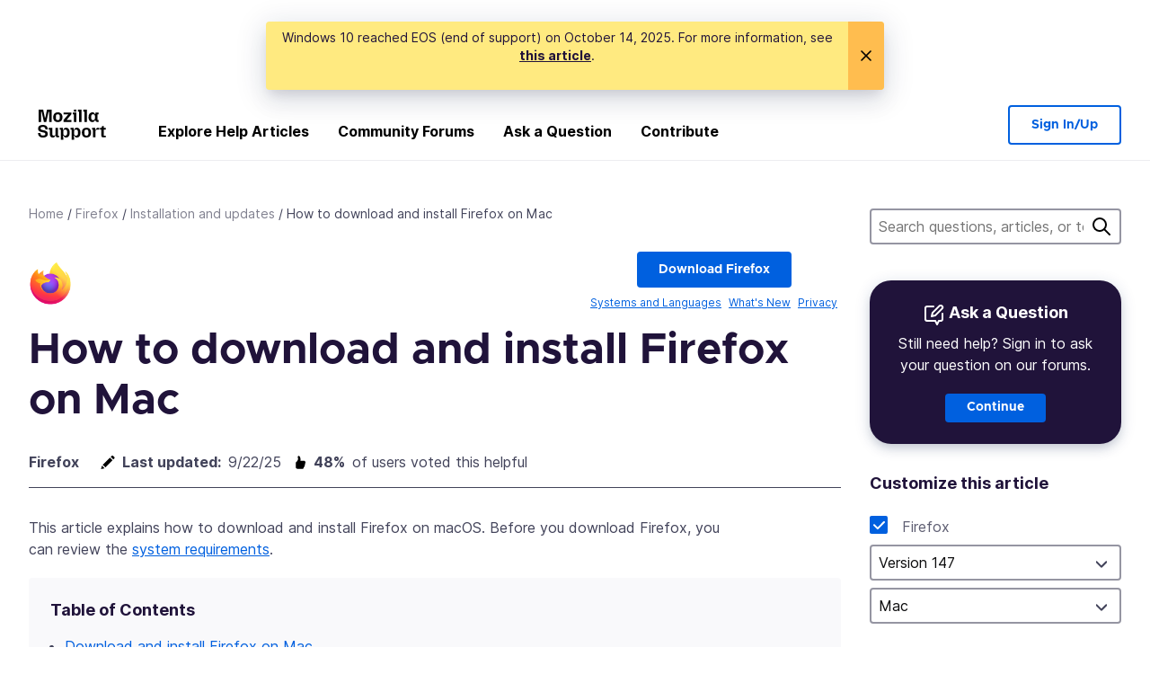

--- FILE ---
content_type: text/html; charset=utf-8
request_url: https://support.mozilla.org/en-US/kb/how-download-and-install-firefox-mac
body_size: 89503
content:



<!DOCTYPE html>
<html class="no-js" lang="en-US"
  dir="ltr"
  data-gtm-container-id="G-2VC139B3XV"
  data-ga-content-group="kb-article"
  data-ga-default-slug="how-download-and-install-firefox-mac"
  data-ga-article-locale="en-US"
  data-ga-topics="/install/installation-and-updates/"
  data-ga-products="/firefox/"
  
  >
<head>
  <!--
Read more about our custom configuration and use of Google Analytics here:
https://bugzilla.mozilla.org/show_bug.cgi?id=1122305#c8
-->

<!-- Google Tag Manager -->

  <script src="https://assets-prod.sumo.prod.webservices.mozgcp.net/static/gtm-snippet.f1a8b29a563ecd7a.js" nonce="lI8bUlP9HgsGalxP7heYbg=="></script>

<!-- End Google Tag Manager -->

  
  <meta http-equiv="Content-Type" content="text/html; charset=utf-8"/>

  
    <title>
  How to download and install Firefox on Mac | Firefox Help
</title>
  

  
<link rel="apple-touch-icon" sizes="180x180" href="https://assets-prod.sumo.prod.webservices.mozgcp.net/static/apple-touch-icon.40087fc676872dcc.png">
<link rel="icon" type="image/png" href="https://assets-prod.sumo.prod.webservices.mozgcp.net/static/favicon.abcbdb85e0f9e7a0.png">
<link rel="manifest" href="/manifest.json">
<link rel="shortcut icon" href="https://assets-prod.sumo.prod.webservices.mozgcp.net/static/favicon.abcbdb85e0f9e7a0.png">
<meta name="theme-color" content="#ffffff">


  <link rel="search" type="application/opensearchdescription+xml" title="Mozilla Support" href="/en-US/search/xml"/>
  

  
  
  <link href="https://assets-prod.sumo.prod.webservices.mozgcp.net/static/screen.02cf61ea7585e2c7.css" rel="stylesheet" nonce="lI8bUlP9HgsGalxP7heYbg==">

  
  
  <script defer="defer" src="https://assets-prod.sumo.prod.webservices.mozgcp.net/static/32.a390ba7069326239.js" nonce="lI8bUlP9HgsGalxP7heYbg=="></script><script defer="defer" src="https://assets-prod.sumo.prod.webservices.mozgcp.net/static/common.ec3737bd76c83a6a.js" nonce="lI8bUlP9HgsGalxP7heYbg=="></script>
  
    <script defer="defer" src="https://assets-prod.sumo.prod.webservices.mozgcp.net/static/566.52e082bc6ceca92f.js" nonce="lI8bUlP9HgsGalxP7heYbg=="></script><script defer="defer" src="https://assets-prod.sumo.prod.webservices.mozgcp.net/static/467.e805b3b5a73440ca.js" nonce="lI8bUlP9HgsGalxP7heYbg=="></script><script defer="defer" src="https://assets-prod.sumo.prod.webservices.mozgcp.net/static/58.4022309305ddf592.js" nonce="lI8bUlP9HgsGalxP7heYbg=="></script><script defer="defer" src="https://assets-prod.sumo.prod.webservices.mozgcp.net/static/document.1400607f788fdb23.js" nonce="lI8bUlP9HgsGalxP7heYbg=="></script>
  
  <script defer="defer" src="https://assets-prod.sumo.prod.webservices.mozgcp.net/static/common.fx.download.46606c8553638ec9.js" nonce="lI8bUlP9HgsGalxP7heYbg=="></script>

  
    
      <meta name="description" content="This article explains how to download and install Firefox on macOS."/>
    
  

  
  <meta name="google-site-verification" content="2URA-2Y9BeYYUf8B2BSsBSVetJJS3TZwlXBOaMx2VfY" />
  
  <meta name="google-site-verification" content="ueNbCgS4e1JIAgLGwufm-jHaIcLXFLtFMmR_65S1Ag0" />
  
  <meta name="msvalidate.01" content="1659173DC94819093068B0ED7C51C527" />

  

    <meta name="viewport" content="width=device-width, initial-scale=1.0, maximum-scale=1.0, user-scalable=no" />

  
    <link rel="canonical" href="https://support.mozilla.org/en-US/kb/how-download-and-install-firefox-mac" />
  
</head>

<body class="html-ltr logged-out responsive document en-US"
      data-readonly="false"
      data-usernames-api="/en-US/users/api/usernames"
      data-messages-api="/en-US/messages/api/autocomplete"
      data-media-url="https://assets-prod.sumo.prod.webservices.mozgcp.net/"
      
data-document-id="851" >



<ul class="sumo-nav-access" id="nav-access">
  <li><a href="#main-content">Skip to main content</a></li>
  <li><a href="/en-US/locales">Switch language</a></li>
  <li><a id="skip-to-search" href="#search-q">Skip to search</a></li>
</ul>



<div class="media-test"></div>

<div id="announcements">
  
  


  
      
  
    <div id="announce-363" class="mzp-c-notification-bar mzp-t-warning"
      data-close-initial="hidden">
      <button class="mzp-c-notification-bar-button close-button" data-close-id="announce-363" type="button"
        data-close-memory="session" 
        >
      </button>
      <p>
          <p>Windows 10 reached EOS (end of support) on October 14, 2025. For more information, see <a href="https://support.mozilla.org/kb/firefox-support-windows-10-end-support" rel="nofollow">this article</a>.
</p>
      </p>
    </div>
  

  
  
</div>

<header class="mzp-c-navigation sumo-nav">
  <div class="mzp-c-navigation-l-content">
    <div class="sumo-nav--container">
      <div class="sumo-nav--logo">
        <a href="/en-US/"><img src="https://assets-prod.sumo.prod.webservices.mozgcp.net/static/mozilla-support.4be004d0bbcbfb1e.svg" alt="Mozilla Support Logo"/></a>
      </div>

      <button data-mobile-nav-search-button class="sumo-nav--search-button" type="button">Search</button>
      <button data-sumo-toggle-nav="#main-navigation" class="sumo-nav--toggle-button" type="button" aria-controls="main-navigation">Menu</button>
      <a class="sumo-nav--avatar-button" data-sumo-toggle-nav="#profile-navigation" aria-controls="profile-navigation" aria-role="button">
        
        <img class="avatar" src="https://assets-prod.sumo.prod.webservices.mozgcp.net/static/default-FFA-avatar.1eeb2a0a42235417.png" alt="Avatar for Username">
        

      </a>
      <div class="mzp-c-navigation-items sumo-nav--list-wrap" id="main-navigation">
        <div class="mzp-c-navigation-menu">
          <nav class="mzp-c-menu mzp-is-basic">
              
              <ul class="mzp-c-menu-category-list sumo-nav--list">
                
<li class="mzp-c-menu-category mzp-has-drop-down mzp-js-expandable">
  <a class="mzp-c-menu-title sumo-nav--link" href="/en-US/questions/" aria-haspopup="true"
    aria-controls="mzp-c-menu-panel-help">Explore Help Articles</a>
  <div class="mzp-c-menu-panel mzp-has-card" id="mzp-c-menu-panel-help">
    <div class="sumo-nav--dropdown-container">
      <div class="sumo-nav--dropdown-grid">
        <button class="mzp-c-menu-button-close" type="button"
          aria-controls="mzp-c-menu-panel-example">Close Firefox menu</button>
        <div class="sumo-nav--dropdown-col">
          <section class="mzp-c-menu-item mzp-has-icon sumo-nav--dropdown-item">
          <div class="mzp-c-menu-item-head">
            <svg class="mzp-c-menu-item-icon" width="24" height="24" xmlns="http://www.w3.org/2000/svg" viewBox="0 0 24 24">
              <g transform="translate(3 3)" stroke="#000" stroke-width="2" fill="none" fill-rule="evenodd"
                stroke-linecap="round">
                <rect stroke-linejoin="round" width="18" height="18" rx="2" />
                <path d="M4 5h10M4 9h10M4 13h4" />
              </g>
            </svg>
            <h4 class="mzp-c-menu-item-title">Explore by product</h4>
          </div>
            <ul class="mzp-c-menu-item-list sumo-nav--sublist">
              <li>
                <a href="/en-US/products/firefox"
                  data-event-name="link_click"
                  data-event-parameters='{
                    "link_name": "main-menu.firefox-browser.product-home",
                    "link_detail": "firefox"
                  }'>
                  Firefox desktop
                </a>
              </li>
              <li>
                <a href="/en-US/products/mozilla-vpn"
                  data-event-name="link_click"
                  data-event-parameters='{
                    "link_name": "main-menu.mozilla-vpn.product-home",
                    "link_detail": "mozilla-vpn"
                  }'>
                  Mozilla VPN
                </a>
              </li>
              <li>
                <a href="/en-US/products/ios"
                  data-event-name="link_click"
                  data-event-parameters='{
                    "link_name": "main-menu.firefox-for-ios.product-home",
                    "link_detail": "ios"
                  }'>
                  Firefox for iOS
                </a>
              </li>
              <li>
                <a href="/en-US/products/thunderbird"
                  data-event-name="link_click"
                  data-event-parameters='{
                    "link_name": "main-menu.thunderbird.product-home",
                    "link_detail": "thunderbird"
                  }'>
                  Thunderbird
                </a>
              </li>
              <li>
                <a href="/en-US/products/mobile"
                  data-event-name="link_click"
                  data-event-parameters='{
                    "link_name": "main-menu.firefox-for-android.product-home",
                    "link_detail": "mobile"
                  }'>
                  Firefox for Android
                </a>
              </li>
              <li>
                <a class="color-link" href="/en-US/products/"
                  data-event-name="link_click"
                  data-event-parameters='{"link_name": "main-menu.browse-all-articles.list-products"}'>
                  View all products
                </a>
              </li>
            </ul>
          </section>
        </div>
        <div class="sumo-nav--dropdown-col">
          <section class="mzp-c-menu-item mzp-has-icon sumo-nav--dropdown-item">
            <div class="mzp-c-menu-item-head">
              <svg class="mzp-c-menu-item-icon" width="24" height="24" xmlns="http://www.w3.org/2000/svg" viewBox="0 0 24 24">
                <g transform="translate(3 3)" stroke="#000" stroke-width="2" fill="none" fill-rule="evenodd"
                  stroke-linecap="round">
                  <rect stroke-linejoin="round" width="18" height="18" rx="2" />
                  <path d="M4 5h10M4 9h10M4 13h4" />
                </g>
              </svg>
              <h4 class="mzp-c-menu-item-title">Explore by topic</h4>
            </div>
            
  
  
  
  
  
  

  
    
    
    
    
    
    
    

  

  <ul class="mzp-c-menu-item-list sumo-nav--sublist">
    <li>
      <a href="/en-US/topics/settings"
          data-event-name="link_click"
          data-event-parameters='{
          "link_name": "main-menu.topic-home",
          "link_detail": "settings"
        }'>
          Settings
      </a>
    </li>
    <li>
      <a href="/en-US/topics/installation-and-updates"
          data-event-name="link_click"
          data-event-parameters='{
          "link_name": "main-menu.topic-home",
          "link_detail": "installation-and-updates"
        }'>
          Installation and updates
      </a>
    </li>
    <li>
      <a href="/en-US/topics/email-and-messaging"
          data-event-name="link_click"
          data-event-parameters='{
          "link_name": "main-menu.topic-home",
          "link_detail": "email-and-messaging"
        }'>
          Email and messaging
      </a>
    </li>
    <li>
      <a href="/en-US/topics/performance-and-connectivity"
          data-event-name="link_click"
          data-event-parameters='{
          "link_name": "main-menu.topic-home",
          "link_detail": "performance-and-connectivity"
        }'>
          Performance and connectivity
      </a>
    </li>
    <li>
      <a href="/en-US/topics/privacy-and-security"
          data-event-name="link_click"
          data-event-parameters='{
          "link_name": "main-menu.topic-home",
          "link_detail": "privacy-and-security"
        }'>
          Privacy and security
      </a>
    </li>
    <li>
      <a href="/en-US/topics/browse"
          data-event-name="link_click"
          data-event-parameters='{
          "link_name": "main-menu.topic-home",
          "link_detail": "browse"
        }'>
          Browse
      </a>
    </li>
  </ul>

          </section>
        </div>
      </div>
    </div>
  </div>
</li>
<li class="mzp-c-menu-category mzp-has-drop-down mzp-js-expandable">
  <a class="mzp-c-menu-title sumo-nav--link" href="#" aria-haspopup="true" aria-controls="mzp-c-menu-panel-tools">Community Forums</a>
  <div class="mzp-c-menu-panel mzp-has-card" id="mzp-c-menu-panel-tools">
    <div class="sumo-nav--dropdown-container">
      <div class="sumo-nav--dropdown-grid">
        <button class="mzp-c-menu-button-close" type="button"
          aria-controls="mzp-c-menu-panel-example">Close Firefox menu</button>
        <div class="sumo-nav--dropdown-col">
          <section class="mzp-c-menu-item mzp-has-icon sumo-nav--dropdown-item">
            <div class="mzp-c-menu-item-head">
              <svg class="mzp-c-menu-item-icon" width="24" height="24" xmlns="http://www.w3.org/2000/svg"
                viewBox="0 0 24 24">
                <g stroke="#000" stroke-width="2" fill="none" fill-rule="evenodd" stroke-linecap="round"
                  stroke-linejoin="round">
                  <path
                    d="M17 17l-1.051 3.154a1 1 0 01-1.898 0L13 17H5a2 2 0 01-2-2V5a2 2 0 012-2h14a2 2 0 012 2v10a2 2 0 01-2 2h-2zM7 8h10M7 12h10" />
                </g>
              </svg>
              <h4 class="mzp-c-menu-item-title">Browse by product</h4>
            </div>
            <ul class="mzp-c-menu-item-list sumo-nav--sublist">
              <li>
                <a href="/en-US/questions/firefox"
                   data-event-name="link_click"
                   data-event-parameters='{
                    "link_name": "main-menu.support-forum-home",
                    "link_detail": "desktop"
                  }'>
                   Firefox desktop
                </a>
              </li>
              <li>
                <a href="/en-US/questions/focus-firefox"
                   data-event-name="link_click"
                   data-event-parameters='{
                    "link_name": "main-menu.support-forum-home",
                    "link_detail": "focus"
                  }'>
                   Firefox Focus
                </a>
              </li>
              <li>
                <a href="/en-US/questions/ios"
                   data-event-name="link_click"
                   data-event-parameters='{
                    "link_name": "main-menu.support-forum-home",
                    "link_detail": "ios"
                  }'>
                   Firefox for iOS
                </a>
              </li>
              <li>
                <a href="/en-US/questions/thunderbird"
                   data-event-name="link_click"
                   data-event-parameters='{
                    "link_name": "main-menu.support-forum-home",
                    "link_detail": "thunderbird"
                  }'>
                   Thunderbird
                </a>
              </li>
              <li>
                <a href="/en-US/questions/mobile"
                   data-event-name="link_click"
                   data-event-parameters='{
                    "link_name": "main-menu.support-forum-home",
                    "link_detail": "mobile"
                  }'>
                   Firefox for Android
                </a>
              </li>
              <li>
                <a class="color-link" href="/en-US/questions/"
                   data-event-name="link_click"
                   data-event-parameters='{
                    "link_name": "main-menu.support-forum-home",
                    "link_detail": "view-all-home"
                  }'>
                   View all forums
                </a>
              </li>
            </ul>
          </section>
        </div>
        <div class="sumo-nav--dropdown-col">
          <section class="mzp-c-menu-item mzp-has-icon sumo-nav--dropdown-item">
            <div class="mzp-c-menu-item-head">
              <svg class="mzp-c-menu-item-icon" width="24" height="24" xmlns="http://www.w3.org/2000/svg"
                viewBox="0 0 24 24">
                <path
                  d="M10.5 9.5L3 17c-1 1.667-1 3 0 4s2.333.833 4-.5l7.5-7.5c2.333 1.054 4.333.734 6-.96 1.667-1.693 1.833-3.707.5-6.04l-3 3-2.5-.5L15 6l3-3c-2.333-1.333-4.333-1.167-6 .5-1.667 1.667-2.167 3.667-1.5 6z"
                  stroke="#000" stroke-width="2" fill="none" fill-rule="evenodd" stroke-linecap="round"
                  stroke-linejoin="round" />
              </svg>
              <h4 class="mzp-c-menu-item-title">Browse all forum threads by topic</h4>
            </div>
            
  
  
  
  
  
  

  
    
    
    
    
    
    
    
  

  <ul class="mzp-c-menu-item-list sumo-nav--sublist">
    <li>
      <a href="/en-US/questions/topic/settings"
          data-event-name="link_click"
          data-event-parameters='{
          "link_name": "main-menu.support-forum-home",
          "link_detail": "settings"
        }'>
          Settings
      </a>
    </li>
    <li>
      <a href="/en-US/questions/topic/installation-and-updates"
          data-event-name="link_click"
          data-event-parameters='{
          "link_name": "main-menu.support-forum-home",
          "link_detail": "installation-and-updates"
        }'>
          Installation and updates
      </a>
    </li>
    <li>
      <a href="/en-US/questions/topic/email-and-messaging"
          data-event-name="link_click"
          data-event-parameters='{
          "link_name": "main-menu.support-forum-home",
          "link_detail": "email-and-messaging"
        }'>
          Email and messaging
      </a>
    </li>
    <li>
      <a href="/en-US/questions/topic/performance-and-connectivity"
          data-event-name="link_click"
          data-event-parameters='{
          "link_name": "main-menu.support-forum-home",
          "link_detail": "performance-and-connectivity"
        }'>
          Performance and connectivity
      </a>
    </li>
    <li>
      <a href="/en-US/questions/topic/privacy-and-security"
          data-event-name="link_click"
          data-event-parameters='{
          "link_name": "main-menu.support-forum-home",
          "link_detail": "privacy-and-security"
        }'>
          Privacy and security
      </a>
    </li>
    <li>
      <a href="/en-US/questions/topic/browse"
          data-event-name="link_click"
          data-event-parameters='{
          "link_name": "main-menu.support-forum-home",
          "link_detail": "browse"
        }'>
          Browse
      </a>
    </li>
  </ul>

          </section>
        </div>
      </div>
    </div>
  </div>
</li>

<li class="mzp-c-menu-category mzp-has-drop-down mzp-js-expandable">
  <a class="mzp-c-menu-title sumo-nav--link" href="/en-US/questions/" aria-haspopup="true"
    aria-controls="mzp-c-menu-panel-help">Ask a Question</a>
  <div class="mzp-c-menu-panel mzp-has-card" id="mzp-c-menu-panel-help">
    <div class="sumo-nav--dropdown-container">
      <div class="sumo-nav--dropdown-grid">
        <button class="mzp-c-menu-button-close" type="button"
          aria-controls="mzp-c-menu-panel-example">Close Firefox menu
        </button>
        <div class="sumo-nav--dropdown">
          <section class="mzp-c-menu-item mzp-has-icon sumo-nav--dropdown-item">
            <div class="mzp-c-menu-item-head">
              <svg class="mzp-c-menu-item-icon" width="24" height="24" xmlns="http://www.w3.org/2000/svg"
                viewBox="0 0 24 24">
                <g stroke="#000" stroke-width="2" fill="none" fill-rule="evenodd" stroke-linecap="round"
                  stroke-linejoin="round">
                  <path d="M11 3H4a2 2 0 00-2 2v12a2 2 0 002 2h9l2 4 2-4h2a2 2 0 002-2v-6" />
                  <path d="M17.5 2.5a2.121 2.121 0 013 3L13 13l-4 1 1-4 7.5-7.5z" />
                </g>
              </svg>
              <h4 class="mzp-c-menu-item-title">Get help with</h4>
            </div>
            <ul class="mzp-c-menu-item-list sumo-nav--sublist-aaq">
              <li>
                <a href="/en-US/questions/new/desktop"
                   data-event-name="link_click"
                   data-event-parameters='{
                    "link_name": "main-menu.aaq-step-2",
                    "link_detail": "desktop"
                  }'>
                   Firefox desktop
                </a>
              </li>
              <li>
                <a href="/en-US/questions/new/firefox-enterprise"
                   data-event-name="link_click"
                   data-event-parameters='{
                    "link_name": "main-menu.aaq-step-2",
                    "link_detail": "firefox-enterprise"
                  }'>
                   Firefox for Enterprise
                </a>
              </li>
              <li>
                <a href="/en-US/questions/new/relay"
                   data-event-name="link_click"
                   data-event-parameters='{
                    "link_name": "main-menu.aaq-step-2",
                    "link_detail": "relay"
                  }'>
                   Firefox Relay
                </a>
              </li>
              <li>
                <a href="/en-US/questions/new/thunderbird"
                   data-event-name="link_click"
                   data-event-parameters='{
                    "link_name": "main-menu.aaq-step-2",
                    "link_detail": "thunderbird"
                  }'>
                   Thunderbird
                </a>
              </li>
              <li>
                <a href="/en-US/questions/new/ios"
                   data-event-name="link_click"
                   data-event-parameters='{
                    "link_name": "main-menu.aaq-step-2",
                    "link_detail": "ios"
                  }'>
                   Firefox for iOS
                </a>
              </li>
              <li>
                <a href="/en-US/questions/new/focus"
                   data-event-name="link_click"
                   data-event-parameters='{
                    "link_name": "main-menu.aaq-step-2",
                    "link_detail": "focus"
                  }'>
                   Firefox Focus
                </a>
              </li>
              <li>
                <a href="/en-US/questions/new/monitor"
                   data-event-name="link_click"
                   data-event-parameters='{
                    "link_name": "main-menu.aaq-step-2",
                    "link_detail": "monitor"
                  }'>
                   Monitor
                </a>
              </li>
              <li>
                <a href="/en-US/questions/new/mozilla-account"
                   data-event-name="link_click"
                   data-event-parameters='{
                    "link_name": "main-menu.aaq-step-2",
                    "link_detail": "mozilla-account"
                  }'>
                   Mozilla Account
                </a>
              </li>
              <li>
                <a href="/en-US/questions/new/mobile"
                   data-event-name="link_click"
                   data-event-parameters='{
                    "link_name": "main-menu.aaq-step-2",
                    "link_detail": "mobile"
                  }'>
                   Firefox for Android
                </a>
              </li>
              <li>
                <a href="/en-US/questions/new/mozilla-vpn"
                   data-event-name="link_click"
                   data-event-parameters='{
                    "link_name": "main-menu.aaq-step-2",
                    "link_detail": "mozilla-vpn"
                  }'>
                   Mozilla VPN
                </a>
              </li>
              <li>
                <a href="/en-US/questions/new/pocket"
                   data-event-name="link_click"
                   data-event-parameters='{
                    "link_name": "main-menu.aaq-step-2",
                    "link_detail": "pocket"
                  }'>
                   Pocket
                </a>
              </li>
              <li>
                <a class="color-link" href="/en-US/questions/new"
                   data-event-name="link_click"
                   data-event-parameters='{
                    "link_name": "main-menu.aaq-step-1",
                    "link_detail": "view-all"
                  }'>
                   View all
                </a>
              </li>
            </ul>
          </section>
        </div>
      </div>
    </div>
  </div>
</li>


  <li class="mzp-c-menu-category">
    <a class="mzp-c-menu-title sumo-nav--link" href="/en-US/contribute"
      data-event-name="link_click"
      data-event-parameters='{"link_name": "main-menu.contribute.contribute-home"}'>
      Contribute
    </a>
  </li>


              </ul>
              
          </nav>
        </div>
      </div>

      <div class="mzp-c-navigation-items sumo-nav--list-wrap-right logged-out" id="profile-navigation">
        <div class="mzp-c-navigation-menu">
          <nav class="mzp-c-menu mzp-is-basic">
              
              <ul class="mzp-c-menu-category-list sumo-nav--list">
                

<li class="mzp-c-menu-category sumo-nav--item-right">
  
<form data-instant-search="form" id="support-search"  action="/en-US/search/" method="get"
   class="simple-search-form">
  
  
  <input type="hidden" name="product" value="firefox" />
  
  
  <input spellcheck="true" type="search" autocomplete="off" name="q" aria-required="true"
    placeholder="Search questions, articles, or topics (example: saving passwords in Firefox)" class="searchbox" id="search-q" />
  <button type="submit" title="Search" class="search-button">Search</button>
</form>


  
</li>


<li
  class="mzp-c-menu-category logged-out-button-row ">
  
  <a rel="nofollow" href="/en-US/users/auth" class="sumo-button secondary-button button-lg"
    data-event-name="link_click"
    data-event-parameters='{"link_name": "main-menu.sign-in-up"}'>
    Sign In/Up
  </a>
  
</li>

              </ul>
              
          </nav>
        </div>
      </div>
      <div class="mzp-c-navigation-items sumo-nav--mobile-search-form" id="search-navigation">
        <div class="mzp-c-navigation-menu">
          <nav class="mzp-c-menu mzp-is-basic">
            
<form data-instant-search="form" id="mobile-search-results"  action="/en-US/search/" method="get"
   class="simple-search-form">
  
  
  <input type="hidden" name="product" value="firefox" />
  
  
  <input spellcheck="true" type="search" autocomplete="off" name="q" aria-required="true"
    placeholder="Search questions, articles, or topics (example: saving passwords in Firefox)" class="searchbox" id="search-q" />
  <button type="submit" title="Search" class="search-button">Search</button>
</form>

          </nav>
        </div>
      </div>
    </div>
  </div>
</header><!--/.mzp-c-navigation -->


<!-- This is only displayed when the instant search is active.
     This block is overriden in home.html and product.html,
     and can likely be removed when frontend search is replaced. -->
<div class="home-search-section sumo-page-section--lg shade-bg hidden-search-masthead">
  <div class="mzp-l-content narrow">
    <div class="home-search-section--content">
      <h4 class="sumo-page-heading-xl">Search Support</h4>
      
<form data-instant-search="form" id="hidden-search"  action="/en-US/search/" method="get"
   class="simple-search-form">
  
  
  <input type="hidden" name="product" value="firefox" />
  
  
  <input spellcheck="true" type="search" autocomplete="off" name="q" aria-required="true"
    placeholder="Search questions, articles, or topics (example: saving passwords in Firefox)" class="searchbox" id="search-q" />
  <button type="submit" title="Search" class="search-button">Search</button>
</form>

    </div>
  </div>
</div>








<div class="mzp-l-content " id="main-content">
  <div class="sumo-page-section--inner">
    
  
<div class="breadcrumbs" id="main-breadcrumbs">
  <ol id="breadcrumbs" class="breadcrumbs--list">
  
    
      
        <li><a href="/en-US/">Home</a></li>
      
    
  
    
      
        <li><a href="/en-US/products/firefox">Firefox</a></li>
      
    
  
    
      
        <li><a href="/en-US/products/firefox/installation-and-updates">Installation and updates</a></li>
      
    
  
    
      <li>How to download and install Firefox on Mac</li>
    
  
  </ol>
  </div>


    <div class="sumo-l-two-col ">
      
      <aside id="aside" class="sumo-l-two-col--sidebar">
        
        
  <div class="search-form-sidebar large-only">
    
<form data-instant-search="form" id="support-search-sidebar"  action="/en-US/search/" method="get"
   class="simple-search-form">
  
  
  <input type="hidden" name="product" value="firefox" />
  
  
  <input spellcheck="true" type="search" autocomplete="off" name="q" aria-required="true"
    placeholder="Search questions, articles, or topics (example: saving passwords in Firefox)" class="searchbox" id="search-q" />
  <button type="submit" title="Search" class="search-button">Search</button>
</form>

  </div>

  
    
  
  <div class="aaq-widget card is-inverse elevation-01 text-center radius-md">
    <h2 class="card--title has-bottom-margin">
      <svg class="card--icon-sm" width="24px" height="24px" viewBox="0 0 24 24" xmlns="http://www.w3.org/2000/svg">
        <g stroke="none" stroke-width="1" fill="none" fill-rule="evenodd" stroke-linecap="round" stroke-linejoin="round">
          <g transform="translate(2.000000, 1.878680)" stroke="#FFFFFF" stroke-width="2">
            <path d="M9,1.12132031 L2,1.12132031 C0.8954305,1.12132031 5.32907052e-15,2.01675081 5.32907052e-15,3.12132031 L5.32907052e-15,15.1213203 C5.32907052e-15,16.2258898 0.8954305,17.1213203 2,17.1213203 L11,17.1213203 L13,21.1213203 L15,17.1213203 L17,17.1213203 C18.1045695,17.1213203 19,16.2258898 19,15.1213203 L19,9.12132031"></path>
            <path d="M15.5,0.621320312 C16.3284271,-0.207106783 17.6715729,-0.207106769 18.5,0.621320344 C19.3284271,1.44974746 19.3284271,2.79289318 18.5,3.62132031 L11,11.1213203 L7,12.1213203 L8,8.12132031 L15.5,0.621320312 Z"></path>
          </g>
        </g>
      </svg>

      Ask a Question
    </h2>
    
    
    
    
    

    
      
        
          <p>Still need help? Sign in to ask your question on our forums.</p>
        
      
    

    

    
  
    <a class="sumo-button primary-button feature-box"
      href="/en-US/questions/new/firefox/form"
      data-event-name="link_click"
      data-event-parameters='{
        "link_name": "aaq-widget.aaq-step-3",
        "link_detail": "firefox"
      }'>
      Continue
    </a>
    </div>
  

  
    
    
  
  
    
  
  <nav id="doc-tools">
    <ul class="sidebar-nav sidebar-folding">
      
      <li id="editing-tools-sidebar">
        
        <span class="details-heading"></span>
        <ul class="sidebar-nav--list">
        
        
          <li>
            
    

    <section class="showfor" id="showfor-panel">
      <script type="application/json" class="showfor-data">
        {"products": [{"title": "Firefox", "slug": "firefox", "platforms": ["win8", "win7", "winxp", "mac", "linux", "win10", "win11"], "visible": true}], "versions": {"firefox": [{"name": "Version 149", "slug": "fx149", "product": "firefox", "default": false, "min_version": 149.0, "max_version": 150.0, "visible": true}, {"name": "Version 148", "slug": "fx148", "product": "firefox", "default": false, "min_version": 148.0, "max_version": 149.0, "visible": true}, {"name": "Version 147", "slug": "fx147", "product": "firefox", "default": true, "min_version": 147.0, "max_version": 148.0, "visible": true}, {"name": "Version 146", "slug": "fx146", "product": "firefox", "default": false, "min_version": 146.0, "max_version": 147.0, "visible": true}, {"name": "Version 145", "slug": "fx145", "product": "firefox", "default": false, "min_version": 145.0, "max_version": 146.0, "visible": true}, {"name": "Version 144", "slug": "fx144", "product": "firefox", "default": false, "min_version": 144.0, "max_version": 145.0, "visible": true}, {"name": "Version 143", "slug": "fx143", "product": "firefox", "default": false, "min_version": 143.0, "max_version": 144.0, "visible": true}, {"name": "Version 142", "slug": "fx142", "product": "firefox", "default": false, "min_version": 142.0, "max_version": 143.0, "visible": true}, {"name": "Version 141", "slug": "fx141", "product": "firefox", "default": false, "min_version": 141.0, "max_version": 142.0, "visible": true}, {"name": "Version 140", "slug": "fx140", "product": "firefox", "default": false, "min_version": 140.0, "max_version": 141.0, "visible": true}, {"name": "Version 139", "slug": "fx139", "product": "firefox", "default": false, "min_version": 139.0, "max_version": 140.0, "visible": true}, {"name": "Version 138", "slug": "fx138", "product": "firefox", "default": false, "min_version": 138.0, "max_version": 139.0, "visible": true}, {"name": "Version 137", "slug": "fx137", "product": "firefox", "default": false, "min_version": 137.0, "max_version": 138.0, "visible": false}, {"name": "Version 136", "slug": "fx136", "product": "firefox", "default": false, "min_version": 136.0, "max_version": 137.0, "visible": false}, {"name": "Version 135", "slug": "fx135", "product": "firefox", "default": false, "min_version": 135.0, "max_version": 136.0, "visible": false}, {"name": "Version 134", "slug": "fx134", "product": "firefox", "default": false, "min_version": 134.0, "max_version": 135.0, "visible": false}, {"name": "Version 133", "slug": "fx133", "product": "firefox", "default": false, "min_version": 133.0, "max_version": 134.0, "visible": false}, {"name": "Version 132", "slug": "fx132", "product": "firefox", "default": false, "min_version": 132.0, "max_version": 133.0, "visible": false}, {"name": "Version 131", "slug": "fx131", "product": "firefox", "default": false, "min_version": 131.0, "max_version": 132.0, "visible": false}, {"name": "Version 130", "slug": "fx130", "product": "firefox", "default": false, "min_version": 130.0, "max_version": 131.0, "visible": false}, {"name": "Version 129", "slug": "fx129", "product": "firefox", "default": false, "min_version": 129.0, "max_version": 130.0, "visible": false}, {"name": "Version 128", "slug": "fx128", "product": "firefox", "default": false, "min_version": 128.0, "max_version": 129.0, "visible": false}, {"name": "Version 127", "slug": "fx127", "product": "firefox", "default": false, "min_version": 127.0, "max_version": 128.0, "visible": false}, {"name": "Version 126", "slug": "fx126", "product": "firefox", "default": false, "min_version": 126.0, "max_version": 127.0, "visible": false}, {"name": "Version 125", "slug": "fx125", "product": "firefox", "default": false, "min_version": 125.0, "max_version": 126.0, "visible": false}, {"name": "Version 124", "slug": "fx124", "product": "firefox", "default": false, "min_version": 124.0, "max_version": 125.0, "visible": false}, {"name": "Version 123", "slug": "fx123", "product": "firefox", "default": false, "min_version": 123.0, "max_version": 124.0, "visible": false}, {"name": "Version 122", "slug": "fx122", "product": "firefox", "default": false, "min_version": 122.0, "max_version": 123.0, "visible": false}, {"name": "Version 121", "slug": "fx121", "product": "firefox", "default": false, "min_version": 121.0, "max_version": 122.0, "visible": false}, {"name": "Version 120", "slug": "fx120", "product": "firefox", "default": false, "min_version": 120.0, "max_version": 121.0, "visible": false}, {"name": "Version 119", "slug": "fx119", "product": "firefox", "default": false, "min_version": 119.0, "max_version": 120.0, "visible": false}, {"name": "Version 118", "slug": "fx118", "product": "firefox", "default": false, "min_version": 118.0, "max_version": 119.0, "visible": false}, {"name": "Version 117", "slug": "fx117", "product": "firefox", "default": false, "min_version": 117.0, "max_version": 118.0, "visible": false}, {"name": "Version 116", "slug": "fx116", "product": "firefox", "default": false, "min_version": 116.0, "max_version": 117.0, "visible": false}, {"name": "Version 115", "slug": "fx115", "product": "firefox", "default": false, "min_version": 115.0, "max_version": 116.0, "visible": false}, {"name": "Version 114", "slug": "fx114", "product": "firefox", "default": false, "min_version": 114.0, "max_version": 115.0, "visible": false}, {"name": "Version 113", "slug": "fx113", "product": "firefox", "default": false, "min_version": 113.0, "max_version": 114.0, "visible": false}, {"name": "Version 112", "slug": "fx112", "product": "firefox", "default": false, "min_version": 112.0, "max_version": 113.0, "visible": false}, {"name": "Version 111", "slug": "fx111", "product": "firefox", "default": false, "min_version": 111.0, "max_version": 112.0, "visible": false}, {"name": "Version 110", "slug": "fx110", "product": "firefox", "default": false, "min_version": 110.0, "max_version": 111.0, "visible": false}, {"name": "Version 109", "slug": "fx109", "product": "firefox", "default": false, "min_version": 109.0, "max_version": 110.0, "visible": false}, {"name": "Version 108", "slug": "fx108", "product": "firefox", "default": false, "min_version": 108.0, "max_version": 109.0, "visible": false}, {"name": "Version 107", "slug": "fx107", "product": "firefox", "default": false, "min_version": 107.0, "max_version": 108.0, "visible": false}, {"name": "Version 106", "slug": "fx106", "product": "firefox", "default": false, "min_version": 106.0, "max_version": 107.0, "visible": false}, {"name": "Version 105", "slug": "fx105", "product": "firefox", "default": false, "min_version": 105.0, "max_version": 106.0, "visible": false}, {"name": "Version 104", "slug": "fx104", "product": "firefox", "default": false, "min_version": 104.0, "max_version": 105.0, "visible": false}, {"name": "Version 103", "slug": "fx103", "product": "firefox", "default": false, "min_version": 103.0, "max_version": 104.0, "visible": false}, {"name": "Version 102", "slug": "fx102", "product": "firefox", "default": false, "min_version": 102.0, "max_version": 103.0, "visible": false}, {"name": "Version 101", "slug": "fx101", "product": "firefox", "default": false, "min_version": 101.0, "max_version": 102.0, "visible": false}, {"name": "Version 100", "slug": "fx100", "product": "firefox", "default": false, "min_version": 100.0, "max_version": 101.0, "visible": false}, {"name": "Version 99", "slug": "fx99", "product": "firefox", "default": false, "min_version": 99.0, "max_version": 100.0, "visible": false}, {"name": "Version 98", "slug": "fx98", "product": "firefox", "default": false, "min_version": 98.0, "max_version": 99.0, "visible": false}, {"name": "Version 97", "slug": "fx97", "product": "firefox", "default": false, "min_version": 97.0, "max_version": 98.0, "visible": false}, {"name": "Version 96", "slug": "fx96", "product": "firefox", "default": false, "min_version": 96.0, "max_version": 97.0, "visible": false}, {"name": "Version 95", "slug": "fx95", "product": "firefox", "default": false, "min_version": 95.0, "max_version": 96.0, "visible": false}, {"name": "Version 94", "slug": "fx94", "product": "firefox", "default": false, "min_version": 94.0, "max_version": 95.0, "visible": false}, {"name": "Version 93", "slug": "fx93", "product": "firefox", "default": false, "min_version": 93.0, "max_version": 94.0, "visible": false}, {"name": "Version 92", "slug": "fx92", "product": "firefox", "default": false, "min_version": 92.0, "max_version": 93.0, "visible": false}, {"name": "Version 91", "slug": "fx91", "product": "firefox", "default": false, "min_version": 91.0, "max_version": 92.0, "visible": false}, {"name": "Version 90", "slug": "fx90", "product": "firefox", "default": false, "min_version": 90.0, "max_version": 91.0, "visible": false}, {"name": "Version 89", "slug": "fx89", "product": "firefox", "default": false, "min_version": 89.0, "max_version": 90.0, "visible": false}, {"name": "Version 88", "slug": "fx88", "product": "firefox", "default": false, "min_version": 88.0, "max_version": 89.0, "visible": false}, {"name": "Version 87", "slug": "fx87", "product": "firefox", "default": false, "min_version": 87.0, "max_version": 88.0, "visible": false}, {"name": "Version 86", "slug": "fx86", "product": "firefox", "default": false, "min_version": 86.0, "max_version": 87.0, "visible": false}, {"name": "Version 85", "slug": "fx85", "product": "firefox", "default": false, "min_version": 85.0, "max_version": 86.0, "visible": false}, {"name": "Version 84", "slug": "fx84", "product": "firefox", "default": false, "min_version": 84.0, "max_version": 85.0, "visible": false}, {"name": "Version 83", "slug": "fx83", "product": "firefox", "default": false, "min_version": 83.0, "max_version": 84.0, "visible": false}, {"name": "Version 82", "slug": "fx82", "product": "firefox", "default": false, "min_version": 82.0, "max_version": 83.0, "visible": false}, {"name": "Version 81", "slug": "fx81", "product": "firefox", "default": false, "min_version": 81.0, "max_version": 82.0, "visible": false}, {"name": "Version 80", "slug": "fx80", "product": "firefox", "default": false, "min_version": 80.0, "max_version": 81.0, "visible": false}, {"name": "Version 79", "slug": "fx79", "product": "firefox", "default": false, "min_version": 79.0, "max_version": 80.0, "visible": false}, {"name": "Version 78", "slug": "fx78", "product": "firefox", "default": false, "min_version": 78.0, "max_version": 79.0, "visible": false}, {"name": "Version 77", "slug": "fx77", "product": "firefox", "default": false, "min_version": 77.0, "max_version": 78.0, "visible": false}, {"name": "Version 76", "slug": "fx76", "product": "firefox", "default": false, "min_version": 76.0, "max_version": 77.0, "visible": false}, {"name": "Version 75", "slug": "fx75", "product": "firefox", "default": false, "min_version": 75.0, "max_version": 76.0, "visible": false}, {"name": "Version 74", "slug": "fx74", "product": "firefox", "default": false, "min_version": 74.0, "max_version": 75.0, "visible": false}, {"name": "Version 73", "slug": "fx73", "product": "firefox", "default": false, "min_version": 73.0, "max_version": 74.0, "visible": false}, {"name": "Version 72", "slug": "fx72", "product": "firefox", "default": false, "min_version": 72.0, "max_version": 73.0, "visible": false}, {"name": "Version 71", "slug": "fx71", "product": "firefox", "default": false, "min_version": 71.0, "max_version": 72.0, "visible": false}, {"name": "Version 70", "slug": "fx70", "product": "firefox", "default": false, "min_version": 70.0, "max_version": 71.0, "visible": false}, {"name": "Version 69", "slug": "fx69", "product": "firefox", "default": false, "min_version": 69.0, "max_version": 70.0, "visible": false}, {"name": "Version 68", "slug": "fx68", "product": "firefox", "default": false, "min_version": 68.0, "max_version": 69.0, "visible": false}, {"name": "Version 67", "slug": "fx67", "product": "firefox", "default": false, "min_version": 67.0, "max_version": 68.0, "visible": false}, {"name": "Version 66", "slug": "fx66", "product": "firefox", "default": false, "min_version": 66.0, "max_version": 67.0, "visible": false}, {"name": "Version 65", "slug": "fx65", "product": "firefox", "default": false, "min_version": 65.0, "max_version": 66.0, "visible": false}, {"name": "Version 64", "slug": "fx64", "product": "firefox", "default": false, "min_version": 64.0, "max_version": 65.0, "visible": false}, {"name": "Version 63", "slug": "fx63", "product": "firefox", "default": false, "min_version": 63.0, "max_version": 64.0, "visible": false}, {"name": "Version 62", "slug": "fx62", "product": "firefox", "default": false, "min_version": 62.0, "max_version": 63.0, "visible": false}, {"name": "Version 61", "slug": "fx61", "product": "firefox", "default": false, "min_version": 61.0, "max_version": 62.0, "visible": false}, {"name": "Version 60", "slug": "fx60", "product": "firefox", "default": false, "min_version": 60.0, "max_version": 61.0, "visible": false}, {"name": "Version 59", "slug": "fx59", "product": "firefox", "default": false, "min_version": 59.0, "max_version": 60.0, "visible": false}, {"name": "Version 58", "slug": "fx58", "product": "firefox", "default": false, "min_version": 58.0, "max_version": 59.0, "visible": false}, {"name": "Version 57", "slug": "fx57", "product": "firefox", "default": false, "min_version": 57.0, "max_version": 58.0, "visible": false}, {"name": "Version 56", "slug": "fx56", "product": "firefox", "default": false, "min_version": 56.0, "max_version": 57.0, "visible": false}, {"name": "Version 55", "slug": "fx55", "product": "firefox", "default": false, "min_version": 55.0, "max_version": 56.0, "visible": false}, {"name": "Version 54", "slug": "fx54", "product": "firefox", "default": false, "min_version": 54.0, "max_version": 55.0, "visible": false}, {"name": "Version 53", "slug": "fx53", "product": "firefox", "default": false, "min_version": 53.0, "max_version": 54.0, "visible": false}, {"name": "Version 52", "slug": "fx52", "product": "firefox", "default": false, "min_version": 52.0, "max_version": 53.0, "visible": false}, {"name": "Version 51", "slug": "fx51", "product": "firefox", "default": false, "min_version": 51.0, "max_version": 52.0, "visible": false}, {"name": "Version 50", "slug": "fx50", "product": "firefox", "default": false, "min_version": 50.0, "max_version": 51.0, "visible": false}, {"name": "Version 49", "slug": "fx49", "product": "firefox", "default": false, "min_version": 49.0, "max_version": 50.0, "visible": false}, {"name": "Version 48", "slug": "fx48", "product": "firefox", "default": false, "min_version": 48.0, "max_version": 49.0, "visible": false}, {"name": "Version 47", "slug": "fx47", "product": "firefox", "default": false, "min_version": 47.0, "max_version": 48.0, "visible": false}, {"name": "Version 46", "slug": "fx46", "product": "firefox", "default": false, "min_version": 46.0, "max_version": 47.0, "visible": false}, {"name": "Version 45", "slug": "fx45", "product": "firefox", "default": false, "min_version": 45.0, "max_version": 46.0, "visible": false}, {"name": "Version 44", "slug": "fx44", "product": "firefox", "default": false, "min_version": 44.0, "max_version": 45.0, "visible": false}, {"name": "Version 43", "slug": "fx43", "product": "firefox", "default": false, "min_version": 43.0, "max_version": 44.0, "visible": false}, {"name": "Version 42", "slug": "fx42", "product": "firefox", "default": false, "min_version": 42.0, "max_version": 43.0, "visible": false}, {"name": "Version 41", "slug": "fx41", "product": "firefox", "default": false, "min_version": 41.0, "max_version": 42.0, "visible": false}, {"name": "Version 40", "slug": "fx40", "product": "firefox", "default": false, "min_version": 40.0, "max_version": 41.0, "visible": false}, {"name": "Version 39", "slug": "fx39", "product": "firefox", "default": false, "min_version": 39.0, "max_version": 40.0, "visible": false}, {"name": "Version 38", "slug": "fx38", "product": "firefox", "default": false, "min_version": 38.0, "max_version": 39.0, "visible": false}, {"name": "Version 37", "slug": "fx37", "product": "firefox", "default": false, "min_version": 37.0, "max_version": 38.0, "visible": false}, {"name": "Version 36", "slug": "fx36", "product": "firefox", "default": false, "min_version": 36.0, "max_version": 37.0, "visible": false}, {"name": "Version 35", "slug": "fx35", "product": "firefox", "default": false, "min_version": 35.0, "max_version": 36.0, "visible": false}, {"name": "Version 34", "slug": "fx34", "product": "firefox", "default": false, "min_version": 34.0, "max_version": 35.0, "visible": false}, {"name": "Version 33", "slug": "fx33", "product": "firefox", "default": false, "min_version": 33.0, "max_version": 34.0, "visible": false}, {"name": "Version 32", "slug": "fx32", "product": "firefox", "default": false, "min_version": 32.0, "max_version": 33.0, "visible": false}, {"name": "Version 31", "slug": "fx31", "product": "firefox", "default": false, "min_version": 31.0, "max_version": 32.0, "visible": false}, {"name": "Version 30", "slug": "fx30", "product": "firefox", "default": false, "min_version": 30.0, "max_version": 31.0, "visible": false}, {"name": "Version 29", "slug": "fx29", "product": "firefox", "default": false, "min_version": 29.0, "max_version": 30.0, "visible": false}, {"name": "Version 28", "slug": "fx28", "product": "firefox", "default": false, "min_version": 28.0, "max_version": 29.0, "visible": false}, {"name": "Version 27", "slug": "fx27", "product": "firefox", "default": false, "min_version": 27.0, "max_version": 28.0, "visible": false}, {"name": "Version 26", "slug": "fx26", "product": "firefox", "default": false, "min_version": 26.0, "max_version": 27.0, "visible": false}, {"name": "Version 25", "slug": "fx25", "product": "firefox", "default": false, "min_version": 25.0, "max_version": 26.0, "visible": false}, {"name": "Version 24 ESR", "slug": "fx24", "product": "firefox", "default": false, "min_version": 24.0, "max_version": 25.0, "visible": false}, {"name": "Version 24", "slug": "fx24", "product": "firefox", "default": false, "min_version": 24.0, "max_version": 25.0, "visible": false}, {"name": "Version 23", "slug": "fx23", "product": "firefox", "default": false, "min_version": 23.0, "max_version": 24.0, "visible": false}, {"name": "Version 22", "slug": "fx22", "product": "firefox", "default": false, "min_version": 22.0, "max_version": 23.0, "visible": false}, {"name": "Version 21", "slug": "fx21", "product": "firefox", "default": false, "min_version": 21.0, "max_version": 22.0, "visible": false}, {"name": "Version 20", "slug": "fx20", "product": "firefox", "default": false, "min_version": 20.0, "max_version": 21.0, "visible": false}, {"name": "Version 19", "slug": "fx19", "product": "firefox", "default": false, "min_version": 19.0, "max_version": 20.0, "visible": false}, {"name": "Version 18", "slug": "fx18", "product": "firefox", "default": false, "min_version": 18.0, "max_version": 19.0, "visible": false}, {"name": "Version 17 (ESR)", "slug": "fx17", "product": "firefox", "default": false, "min_version": 17.0, "max_version": 18.0, "visible": false}, {"name": "Version 16", "slug": "fx16", "product": "firefox", "default": false, "min_version": 16.0, "max_version": 17.0, "visible": false}, {"name": "Version 15", "slug": "fx15", "product": "firefox", "default": false, "min_version": 15.0, "max_version": 16.0, "visible": false}, {"name": "Version 14", "slug": "fx14", "product": "firefox", "default": false, "min_version": 14.0, "max_version": 15.0, "visible": false}, {"name": "Version 13", "slug": "fx13", "product": "firefox", "default": false, "min_version": 13.0, "max_version": 14.0, "visible": false}, {"name": "Version 12", "slug": "fx12", "product": "firefox", "default": false, "min_version": 12.0, "max_version": 13.0, "visible": false}, {"name": "Version 11", "slug": "fx11", "product": "firefox", "default": false, "min_version": 11.0, "max_version": 12.0, "visible": false}, {"name": "Version 10 (ESR)", "slug": "fx10", "product": "firefox", "default": false, "min_version": 10.0, "max_version": 11.0, "visible": false}, {"name": "Version 9", "slug": "fx9", "product": "firefox", "default": false, "min_version": 9.0, "max_version": 10.0, "visible": false}, {"name": "Version 8", "slug": "fx8", "product": "firefox", "default": false, "min_version": 8.0, "max_version": 9.0, "visible": false}, {"name": "Version 7", "slug": "fx7", "product": "firefox", "default": false, "min_version": 7.0, "max_version": 8.0, "visible": false}, {"name": "Version 6", "slug": "fx6", "product": "firefox", "default": false, "min_version": 6.0, "max_version": 7.0, "visible": false}, {"name": "Version 5", "slug": "fx5", "product": "firefox", "default": false, "min_version": 5.0, "max_version": 6.0, "visible": false}, {"name": "Version 4", "slug": "fx4", "product": "firefox", "default": false, "min_version": 4.0, "max_version": 5.0, "visible": false}, {"name": "Version 3", "slug": "fx3", "product": "firefox", "default": false, "min_version": 3.0, "max_version": 4.0, "visible": false}, {"name": "Version 2", "slug": "fx2", "product": "firefox", "default": false, "min_version": 2.0, "max_version": 3.0, "visible": false}, {"name": "Version 1", "slug": "fx1", "product": "firefox", "default": false, "min_version": 1.0, "max_version": 2.0, "visible": false}, {"name": "Version 117", "slug": "fx117", "product": "firefox", "default": false, "min_version": -1.0, "max_version": 1.0, "visible": false}]}, "platforms": {"firefox": [{"name": "Linux", "slug": "linux", "visible": true}, {"name": "Mac", "slug": "mac", "visible": true}, {"name": "Windows XP", "slug": "winxp", "visible": true}, {"name": "Windows 7/Vista", "slug": "win7", "visible": true}, {"name": "Windows 8", "slug": "win8", "visible": true}, {"name": "Windows 10", "slug": "win10", "visible": true}, {"name": "Windows 11", "slug": "win11", "visible": true}]}}
      </script>

      <h3 class="sidebar-subheading force-top-margin">Customize this article</h3>
      

      
        
          
          

          <div class="product" data-product="firefox">
            <div class="field checkbox is-condensed">
              <input
                type="checkbox"
                id="id_firefox"
                checked
                value="product:firefox"
              />
              <label for="id_firefox">Firefox</label>
            </div>

            
              <div class="selectbox-wrapper">
                <select class="version">
                  
                    
                      <option value="version:fx149"
                              data-min="149.0"
                              data-max="150.0"
                              >
                        Version 149
                      </option>
                    
                  
                    
                      <option value="version:fx148"
                              data-min="148.0"
                              data-max="149.0"
                              >
                        Version 148
                      </option>
                    
                  
                    
                      <option value="version:fx147"
                              data-min="147.0"
                              data-max="148.0"
                              selected>
                        Version 147
                      </option>
                    
                  
                    
                      <option value="version:fx146"
                              data-min="146.0"
                              data-max="147.0"
                              >
                        Version 146
                      </option>
                    
                  
                    
                      <option value="version:fx145"
                              data-min="145.0"
                              data-max="146.0"
                              >
                        Version 145
                      </option>
                    
                  
                    
                      <option value="version:fx144"
                              data-min="144.0"
                              data-max="145.0"
                              >
                        Version 144
                      </option>
                    
                  
                    
                      <option value="version:fx143"
                              data-min="143.0"
                              data-max="144.0"
                              >
                        Version 143
                      </option>
                    
                  
                    
                      <option value="version:fx142"
                              data-min="142.0"
                              data-max="143.0"
                              >
                        Version 142
                      </option>
                    
                  
                    
                      <option value="version:fx141"
                              data-min="141.0"
                              data-max="142.0"
                              >
                        Version 141
                      </option>
                    
                  
                    
                      <option value="version:fx140"
                              data-min="140.0"
                              data-max="141.0"
                              >
                        Version 140
                      </option>
                    
                  
                    
                      <option value="version:fx139"
                              data-min="139.0"
                              data-max="140.0"
                              >
                        Version 139
                      </option>
                    
                  
                    
                      <option value="version:fx138"
                              data-min="138.0"
                              data-max="139.0"
                              >
                        Version 138
                      </option>
                    
                  
                    
                  
                    
                  
                    
                  
                    
                  
                    
                  
                    
                  
                    
                  
                    
                  
                    
                  
                    
                  
                    
                  
                    
                  
                    
                  
                    
                  
                    
                  
                    
                  
                    
                  
                    
                  
                    
                  
                    
                  
                    
                  
                    
                  
                    
                  
                    
                  
                    
                  
                    
                  
                    
                  
                    
                  
                    
                  
                    
                  
                    
                  
                    
                  
                    
                  
                    
                  
                    
                  
                    
                  
                    
                  
                    
                  
                    
                  
                    
                  
                    
                  
                    
                  
                    
                  
                    
                  
                    
                  
                    
                  
                    
                  
                    
                  
                    
                  
                    
                  
                    
                  
                    
                  
                    
                  
                    
                  
                    
                  
                    
                  
                    
                  
                    
                  
                    
                  
                    
                  
                    
                  
                    
                  
                    
                  
                    
                  
                    
                  
                    
                  
                    
                  
                    
                  
                    
                  
                    
                  
                    
                  
                    
                  
                    
                  
                    
                  
                    
                  
                    
                  
                    
                  
                    
                  
                    
                  
                    
                  
                    
                  
                    
                  
                    
                  
                    
                  
                    
                  
                    
                  
                    
                  
                    
                  
                    
                  
                    
                  
                    
                  
                    
                  
                    
                  
                    
                  
                    
                  
                    
                  
                    
                  
                    
                  
                    
                  
                    
                  
                    
                  
                    
                  
                    
                  
                    
                  
                    
                  
                    
                  
                    
                  
                    
                  
                    
                  
                    
                  
                    
                  
                    
                  
                    
                  
                    
                  
                    
                  
                    
                  
                    
                  
                    
                  
                    
                  
                    
                  
                    
                  
                    
                  
                    
                  
                    
                  
                    
                  
                    
                  
                    
                  
                    
                  
                    
                  
                    
                  
                    
                  
                    
                  
                    
                  
                    
                  
                    
                  
                    
                  
                    
                  
                    
                  
                    
                  
                </select>
              </div>
            

            
              <div class="selectbox-wrapper">
                <select class="platform">
                  
                    
                      <option value="platform:win8" >
                        Windows 8
                      </option>
                    
                  
                    
                      <option value="platform:win7" >
                        Windows 7/Vista
                      </option>
                    
                  
                    
                      <option value="platform:winxp" >
                        Windows XP
                      </option>
                    
                  
                    
                      <option value="platform:mac" >
                        Mac
                      </option>
                    
                  
                    
                      <option value="platform:linux" >
                        Linux
                      </option>
                    
                  
                    
                      <option value="platform:win10" >
                        Windows 10
                      </option>
                    
                  
                    
                      <option value="platform:win11" >
                        Windows 11
                      </option>
                    
                  
                </select>
              </div>
            
          </div>
        
      
    </section>
  
          </li>
        
        </ul>
      </li>
    </ul>
  </nav>

        
<div id="document-vote-wrapper-wide-screen" class="document-vote--sidebar-wrap">
  
  
    
  
  
    <div class="document-vote elevation-02 text-center" data-page-url="/en-US/kb/how-download-and-install-firefox-mac">
      <form class="document-vote--form helpful"
            hx-post="/en-US/kb/how-download-and-install-firefox-mac/vote"
            hx-indicator=".wait"
            hx-target="this"
            hx-swap="outerHTML">
          <input type='hidden' name='csrfmiddlewaretoken' value='lSclyLlmgKYKQwZNHXbaoOxmasfcTQzAzK2uQ4S83nbOjsuZnUBhNyaofdVFsgB7' />
          <h4 class="document-vote--heading">Was this article helpful?</h4>
          <div class="document-vote--buttons">
            <input type="hidden" name="revision_id" value="305992" />
            <input type="hidden" name="source" value="footer" />
            <button type="submit" class="btn helpful-button" name="helpful"
                    data-event-name="article_vote"
                    data-event-parameters='{"vote": "helpful"}'
            >Yes👍</button>
            <button type="submit" class="btn not-helpful-button" name="not-helpful"
                    data-event-name="article_vote"
                    data-event-parameters='{"vote": "not-helpful"}'
            >No👎</button>
            <img class="wait" src="https://assets-prod.sumo.prod.webservices.mozgcp.net/static/spinner.0504e207549790a6.gif" alt="Please wait..." />
          </div>
      </form>
    </div>
  
</div>

      </aside>
      
      <main role="main" class="sumo-l-two-col--main">
      
      
  <section id="document-list">
    <header class="sumo-article-header kb-header">
      <div class="sumo-article-header--text">
        <div class="documents-product-title">
          
          <a href="/en-US/products/firefox" title="Firefox">
            <img src="https://assets-prod.sumo.prod.webservices.mozgcp.net/media/uploads/products/2020-04-14-08-36-13-8dda6f.png" height="48" width="48" alt="" />
          </a>
          
            

<div class="firefox-download-button hidden">
  <div class="download-buttons">
    <div class="download-firefox">
      <a href="https://www.firefox.com/?utm_source=support.mozilla.org&amp;utm_medium=referral&amp;utm_campaign=non-fx-button&amp;utm_content=body-download-button"
        class="download-button sumo-button primary-button button-lg">
        Download Firefox
      </a>
      <ul class="download-info text-body-xs">
        <li><a href="https://www.firefox.com/download/all/">Systems and Languages</a></li>
        <li><a href="https://www.firefox.com/firefox/notes/">What's New</a></li>
        <li><a href="https://www.mozilla.org/privacy/firefox/">Privacy</a></li>
      </ul>
    </div>
  </div>
</div>

          
        </div>
        <h1 class="sumo-page-heading">How to download and install Firefox on Mac</h1>
      </div>
    </header>

    
    <article class="wiki-doc">
      
  
  
      
        
  <div id="document_metadata" class="has-border-bottom">
    <span class="product tooltip-container">
      Firefox
      <span class="tooltip">Firefox</span>
    </span>
    
      <span class="last-updated">
       <img class="pencil" src="https://assets-prod.sumo.prod.webservices.mozgcp.net/static/pencil.966aaf14c9fb9489.svg" />
       <strong>Last updated:</strong>
        <span class="time">
          <time datetime="2025-09-22T10:28:31.631226-07:00">9/22/25</time>
        </span>
      </span>
    
    
      <span class="helpful-info">
        <img class="thumbsup" src="https://assets-prod.sumo.prod.webservices.mozgcp.net/static/thumbs-up.ebafb6e8babd8913.svg"/><span class="helpful-count">48%</span> of users voted this helpful
      </span>
    
  </div>
      
      <section id="doc-content" class="document--content ">
    
      
      <p>This article explains how to download and install Firefox on macOS. Before you download Firefox, you can review the <a href="https://www.mozilla.org/firefox/system-requirements">system requirements</a>.
</p>
<div class="for" data-for="win,linux"><div class="note"><strong>Note:</strong> This article only applies to Mac. <span class="for" data-for="win">For Windows instructions, see <a href="/en-US/kb/how-install-firefox-windows">How to install Firefox on Windows</a>.</span><span class="for" data-for="linux">For Linux instructions, see <a href="/en-US/kb/install-firefox-linux">Install Firefox on Linux</a>.</span></div></div>
<div id="toc"><h2>Table of Contents</h2><ul><li class="toclevel-1"><a href="#w_download-and-install-firefox-on-mac"><span class="tocnumber">1</span> <span class="toctext">Download and install Firefox on Mac</span></a></li><li class="toclevel-1"><a href="#w_open-firefox-for-the-first-time"><span class="tocnumber">2</span> <span class="toctext">Open Firefox for the first time</span></a></li><li class="toclevel-1"><a href="#w_related-links"><span class="tocnumber">3</span> <span class="toctext">Related links</span></a></li></ul></div>
<h1 id="w_download-and-install-firefox-on-mac">Download and install Firefox on Mac</h1>
<p>To download and install Firefox on Mac:
</p>
<ol><li>Visit the <a href="https://www.firefox.com/browsers/desktop/mac/?utm_medium=referral&amp;utm_source=support.mozilla.org">Firefox download page</a> in any browser (for example, Safari). It will automatically detect the language on your device and recommend the best version of Firefox for you.
</li><li>Click <span class="button">Download Firefox</span>.
<dl><dt><div class="note"><strong>Note:</strong> If you want to select a different language for your Firefox installation, click the <a href="https://www.firefox.com/download/all/desktop-release/">Download a different platform or language</a> link instead.
</div></dt></dl>
</li><li>After completing the download, the file (Firefox.dmg) may open a Finder window containing the Firefox application. Drag the Firefox icon to the Applications folder.
<dl><dt><div class="note"><strong>Note:</strong> If you don't see this window, open the Firefox.dmg file you downloaded.</div>
</dt><dt><img alt="Install Firefox on Mac 1" class="wiki-image frameless lazy" data-original-src="https://assets-prod.sumo.prod.webservices.mozgcp.net/media/uploads/gallery/images/2020-02-04-03-15-35-ee0dc6.png" src="https://assets-prod.sumo.prod.webservices.mozgcp.net/static/placeholder.cb78bf81388965e3.gif" title="">
</dt></dl>
</li><li>Hold down the <span class="key">control</span> key while clicking in the window and select <span class="menu">Eject “Firefox”</span> from the menu.
<dl><dt><img alt="Install Firefox on Mac 2" class="wiki-image frameless lazy" data-original-src="https://assets-prod.sumo.prod.webservices.mozgcp.net/media/uploads/gallery/images/2020-02-04-03-17-17-4d3149.png" src="https://assets-prod.sumo.prod.webservices.mozgcp.net/static/placeholder.cb78bf81388965e3.gif" title="">
</dt></dl>
</li><li>To add Firefox to your dock, open your Applications folder and drag Firefox to the dock.
<dl><dt><img alt="Dragging Firefox to Dock" class="wiki-image frameless lazy" data-original-src="https://assets-prod.sumo.prod.webservices.mozgcp.net/media/uploads/gallery/images/2020-02-04-03-18-21-438a6c.png" src="https://assets-prod.sumo.prod.webservices.mozgcp.net/static/placeholder.cb78bf81388965e3.gif" title="">
</dt></dl>
</li></ol>
<p>Firefox is now ready for use. Click the Firefox icon in the dock or Applications folder to open the browser.
</p>
<div class="warning"><strong>Complete the steps above before running Firefox.</strong> Do not open Firefox directly from the Firefox.dmg file or drag the icon directly to your desktop to install, as this can result in issues such as lost data and settings.</div>
<h1 id="w_open-firefox-for-the-first-time">Open Firefox for the first time</h1>
<p>When you open Firefox for the first time:
</p>
<ol><li>Click <span class="button">Open</span> in the prompt: <strong>“Firefox” is an app downloaded from the internet. Are you sure you want to open it?</strong>
<dl><dt><img alt="Firefox Downloaded Security Check Mac 10.15" class="wiki-image frameless lazy" data-original-src="https://assets-prod.sumo.prod.webservices.mozgcp.net/media/uploads/gallery/images/2020-09-13-11-45-16-89cc81.png" src="https://assets-prod.sumo.prod.webservices.mozgcp.net/static/placeholder.cb78bf81388965e3.gif" title="">
</dt></dl>
</li><li>If you want to set Firefox as your default browser, click <span class="button">Use Firefox as my default browser</span>. If you don't want to set Firefox as your default browser, click <span class="button">Not now</span>. Your selected default browser is automatically used when opening a web page or link from a different application.
<dl><dt><img alt="Firefox 72 as Default Browser Mac" class="wiki-image frameless lazy" data-original-src="https://assets-prod.sumo.prod.webservices.mozgcp.net/media/uploads/gallery/images/2020-02-04-03-20-47-82af94.png" src="https://assets-prod.sumo.prod.webservices.mozgcp.net/static/placeholder.cb78bf81388965e3.gif" title="">
</dt></dl>
</li></ol>
<h1 id="w_related-links">Related links</h1>
<ul><li><a href="/en-US/kb/make-firefox-your-default-browser">Make Firefox your default browser</a>
</li><li><a href="/en-US/kb/update-firefox-latest-release">Update Firefox to the latest release</a>
</li><li><a href="/en-US/kb/firefox-users-macos-1012-1013-1014-moving-to-extended-support">Firefox users on macOS 10.12, 10.13 and 10.14 moving to Extended Support Release</a>
</li></ul>
    
  </section>

      

      
      
        <p class="share-link">
          <br/>
          
          Share this article: <a href="http://mzl.la/1xKrRru">http://mzl.la/1xKrRru</a>
        </p>
      
    </article>

    <section id="document-vote-wrapper-narrow-screen" class="sumo-page-section">
    </section>

    <section id="doc-contributors" class="document--contributors sumo-page-section">
    <p class="help-title text-body-md">These fine people helped write this article:</p> <div class="document--contributors-list text-body-xs"><a class="user secondary-color" rel="nofollow" href="/en-US/user/AliceWyman/">AliceWyman</a>, <a class="user secondary-color" rel="nofollow" href="/en-US/user/Chris_Ilias/">Chris Ilias</a>, <a class="user secondary-color" rel="nofollow" href="/en-US/user/Verdi/">Michael Verdi</a>, <a class="user secondary-color" rel="nofollow" href="/en-US/user/scoobidiver/">scoobidiver</a>, <a class="user secondary-color" rel="nofollow" href="/en-US/user/Swarnava/">Swarnava Sengupta</a>, <a class="user secondary-color" rel="nofollow" href="/en-US/user/ideato/">ideato</a>, <a class="user secondary-color" rel="nofollow" href="/en-US/user/ashickurnoor/">Ashickur Rahman</a>, <a class="user secondary-color" rel="nofollow" href="/en-US/user/Mozinet/">Mozinet</a>, <a class="user secondary-color" rel="nofollow" href="/en-US/user/iNerd/">Joshua Smith</a>, <a class="user secondary-color" rel="nofollow" href="/en-US/user/ComputerWhiz/">Wesley Branton</a>, <a class="user secondary-color" rel="nofollow" href="/en-US/user/user917725/">user917725</a>, <a class="user secondary-color" rel="nofollow" href="/en-US/user/upwinxp/">Lan</a>, <a class="user secondary-color" rel="nofollow" href="/en-US/user/Original_SUMO_Guru/">Simon</a>, <a class="user secondary-color" rel="nofollow" href="/en-US/user/heyjoni/">Joni</a>, <a class="user secondary-color" rel="nofollow" href="/en-US/user/Artist/">Artist</a>, <a class="user secondary-color" rel="nofollow" href="/en-US/user/Y.D./">YD</a>, <a class="user secondary-color" rel="nofollow" href="/en-US/user/tech53/">tech53</a>, <a class="user secondary-color" rel="nofollow" href="/en-US/user/raue/">Raphael Raue</a>, <a class="user secondary-color" rel="nofollow" href="/en-US/user/anlazar/">Angela Lazar</a>, <a class="user secondary-color" rel="nofollow" href="/en-US/user/s751z/">Princesslessness</a>, <a class="user secondary-color" rel="nofollow" href="/en-US/user/Fabi.L/">Fabi</a>, <a class="user secondary-color" rel="nofollow" href="/en-US/user/aparise/">Abby</a>, <a class="user secondary-color" rel="nofollow" href="/en-US/user/serveshad/">servesha</a>, <a class="user secondary-color" rel="nofollow" href="/en-US/user/moz_contrib/">moz_contrib</a></div>
  </section>

    <section class="sumo-page-section">
      <div class="card card--callout is-full-width has-moz-headings">
  <div class="card--callout-wrap-narrow">
    <img class="card--feature-img" src="https://assets-prod.sumo.prod.webservices.mozgcp.net/static/volunteer.9a99c597228412ee.png" alt="Illustration of hands" />
    <div class="card--details">
      <h3 class="card--title">Volunteer</h3>
      <p class="card--desc">Grow and share your expertise with others. Answer questions and improve our knowledge base.</p>
      <p class="card--desc"><strong><a href="/en-US/contribute">Learn More</a></strong></p>
    </div>
  </div>
</div>
    </section>

    
      
  

    

  </section>

      </main>
    </div>
  </div>
  
</div>


<footer class="mzp-c-footer">
  <div class="mzp-l-content">
    <nav class="mzp-c-footer-primary">
      <div class="mzp-c-footer-cols">
        <section class="mzp-c-footer-col">
          <h5 class="mzp-c-footer-heading">Mozilla</h5>
          <ul class="mzp-c-footer-list">
            <li><a href="https://www.mozilla.org/about/legal/defend-mozilla-trademarks/">Report Trademark Abuse</a></li>
            <li><a href="https://github.com/mozilla/kitsune/">Source code</a></li>
            <li><a href="https://twitter.com/firefox">Twitter</a></li>
            <li>
              <a href="/en-US/contribute"
                data-event-name="link_click"
                data-event-parameters='{"link_name": "footer.join-our-community.contribute-home"}'>
                Join our Community
              </a>
            </li>
            <li>
              <a href="/en-US/"
                data-event-name="link_click"
                data-event-parameters='{"link_name": "footer.explore-help-articles.home"}'>
                Explore Help Articles
              </a>
            </li>
          </ul>
        </section>

        <section class="mzp-c-footer-col">
          <h5 class="mzp-c-footer-heading">Firefox</h5>
          <ul class="mzp-c-footer-list">
            <li><a href="https://www.firefox.com/thanks/?utm_source=support.mozilla.org&utm_campaign=footer&utm_medium=referral">Download</a></li>
            <li><a href="https://www.firefox.com/?utm_source=support.mozilla.org&utm_campaign=footer&utm_medium=referral">Firefox desktop</a></li>
            <li><a href="https://www.firefox.com/browsers/mobile/android/?utm_source=support.mozilla.org&utm_campaign=footer&utm_medium=referral">Android Browser</a></li>
            <li><a href="https://www.firefox.com/browsers/mobile/ios/?utm_source=support.mozilla.org&utm_campaign=footer&utm_medium=referral">iOS Browser</a></li>
            <li><a href="https://www.firefox.com/browsers/mobile/focus/?utm_source=support.mozilla.org&utm_campaign=footer&utm_medium=referral">Focus Browser</a></li>
          </ul>
        </section>

        <section class="mzp-c-footer-col">
          <h5 class="mzp-c-footer-heading">Firefox for Developers</h5>
          <ul class="mzp-c-footer-list">
            <li><a href="https://www.firefox.com/channel/desktop/developer/?utm_source=support.mozilla.org&utm_campaign=footer&utm_medium=referral">Developer Edition</a></li>
            <li><a href="https://www.firefox.com/channel/desktop/?utm_source=support.mozilla.org&utm_campaign=footer&utm_medium=referral#beta">Beta</a></li>
            <li><a href="https://www.firefox.com/channel/android/?utm_source=support.mozilla.org&utm_campaign=footer&utm_medium=referral#beta">Beta for Android</a></li>
            <li><a href="https://www.firefox.com/channel/desktop/?utm_source=support.mozilla.org&utm_campaign=footer&utm_medium=referral#nightly">Nightly</a></li>
            <li><a href="https://www.firefox.com/channel/android/?utm_source=support.mozilla.org&utm_campaign=footer&utm_medium=referral#nightly">Nightly for Android</a></li>
          </ul>
        </section>

        <section class="mzp-c-footer-col">
          <h5 class="mzp-c-footer-heading">Mozilla Account</h5>
          <ul class="mzp-c-footer-list">
            
              <li><a rel="nofollow" href="/en-US/users/auth">Sign In/Up</a></li>
            
            <li>
              <a href="/en-US/kb/access-mozilla-services-firefox-account"
                data-event-name="link_click"
                data-event-parameters='{"link_name": "footer.what-is-it.kb-article"}'>
                What Is It?
              </a>
            </li>
            <li><a href="https://accounts.firefox.com/reset_password">Reset Password</a></li>
            <li>
              <a href="/en-US/kb/switching-devices"
                data-event-name="link_click"
                data-event-parameters='{"link_name": "footer.sync-your-data.kb-article"}'>
                Sync Your Data
              </a>
            </li>
            <li>
              <a href="/en-US/products/mozilla-account"
                data-event-name="link_click"
                data-event-parameters='{
                  "link_name": "footer.get-help.product-home",
                  "link_detail": "mozilla-account"
                }'>
                Get Help
              </a>
            </li>
          </ul>
        </section>

        <section class="mzp-c-footer-col lang-col">
          <form class="mzp-c-language-switcher" method="get" action="#">
            <a class="mzp-c-language-switcher-link" href="/en-US/locales">Language</a>
            <label for="mzp-c-language-switcher-select">Language</label>
            <select id="mzp-c-language-switcher-select" class="mzp-js-language-switcher-select"
             name="lang">
              
                  <option value="af" >Afrikaans</option>
              
                  <option value="ar" >عربي</option>
              
                  <option value="az" >Azərbaycanca</option>
              
                  <option value="bg" >Български</option>
              
                  <option value="bm" >Bamanankan</option>
              
                  <option value="bn" >বাংলা</option>
              
                  <option value="bs" >Bosanski</option>
              
                  <option value="ca" >català</option>
              
                  <option value="cs" >Čeština</option>
              
                  <option value="da" >Dansk</option>
              
                  <option value="de" >Deutsch</option>
              
                  <option value="ee" >Èʋegbe</option>
              
                  <option value="el" >Ελληνικά</option>
              
                  <option value="en-US" selected>English</option>
              
                  <option value="es" >Español</option>
              
                  <option value="et" >eesti keel</option>
              
                  <option value="eu" >Euskara</option>
              
                  <option value="fa" >فارسی</option>
              
                  <option value="fi" >suomi</option>
              
                  <option value="fr" >Français</option>
              
                  <option value="fy-NL" >Frysk</option>
              
                  <option value="ga-IE" >Gaeilge (Éire)</option>
              
                  <option value="gl" >Galego</option>
              
                  <option value="gn" >Avañe&#39;ẽ</option>
              
                  <option value="gu-IN" >ગુજરાતી</option>
              
                  <option value="ha" >هَرْشَن هَوْسَ</option>
              
                  <option value="he" >עברית</option>
              
                  <option value="hi-IN" >हिन्दी (भारत)</option>
              
                  <option value="hr" >Hrvatski</option>
              
                  <option value="hu" >Magyar</option>
              
                  <option value="dsb" >Dolnoserbšćina</option>
              
                  <option value="hsb" >Hornjoserbsce</option>
              
                  <option value="id" >Bahasa Indonesia</option>
              
                  <option value="ig" >Asụsụ Igbo</option>
              
                  <option value="it" >Italiano</option>
              
                  <option value="ja" >日本語</option>
              
                  <option value="ka" >ქართული</option>
              
                  <option value="km" >ខ្មែរ</option>
              
                  <option value="kn" >ಕನ್ನಡ</option>
              
                  <option value="ko" >한국어</option>
              
                  <option value="ln" >Lingála</option>
              
                  <option value="lt" >lietuvių kalba</option>
              
                  <option value="mg" >Malagasy</option>
              
                  <option value="mk" >Македонски</option>
              
                  <option value="ml" >മലയാളം</option>
              
                  <option value="ms" >Bahasa Melayu</option>
              
                  <option value="ne-NP" >नेपाली</option>
              
                  <option value="nl" >Nederlands</option>
              
                  <option value="no" >Norsk</option>
              
                  <option value="pl" >Polski</option>
              
                  <option value="pt-BR" >Português (do Brasil)</option>
              
                  <option value="pt-PT" >Português (Europeu)</option>
              
                  <option value="ro" >română</option>
              
                  <option value="ru" >Русский</option>
              
                  <option value="si" >සිංහල</option>
              
                  <option value="sk" >slovenčina</option>
              
                  <option value="sl" >slovenščina</option>
              
                  <option value="sq" >Shqip</option>
              
                  <option value="sr" >Српски</option>
              
                  <option value="sw" >Kiswahili</option>
              
                  <option value="sv" >Svenska</option>
              
                  <option value="ta" >தமிழ்</option>
              
                  <option value="ta-LK" >தமிழ் (இலங்கை)</option>
              
                  <option value="te" >తెలుగు</option>
              
                  <option value="th" >ไทย</option>
              
                  <option value="tn" >Setswana</option>
              
                  <option value="tr" >Türkçe</option>
              
                  <option value="uk" >Українська</option>
              
                  <option value="ur" >اُردو</option>
              
                  <option value="vi" >Tiếng Việt</option>
              
                  <option value="wo" >Wolof</option>
              
                  <option value="xh" >isiXhosa</option>
              
                  <option value="yo" >èdè Yorùbá</option>
              
                  <option value="zh-CN" >中文 (简体)</option>
              
                  <option value="zh-TW" >正體中文 (繁體)</option>
              
                  <option value="zu" >isiZulu</option>
              
            </select>
            <!-- form submit button is shown when JavaScript is not enabled -->
            <button type="submit">Go</button>
          </form>
          <ul class="mzp-c-footer-links-social">
            <li><a class="twitter" href="https://twitter.com/firefox">Twitter<span>(@firefox)</span></a></li>
            <li><a class="youtube" href="https://www.youtube.com/firefoxchannel">YouTube<span> (firefoxchannel)</span></a></li>
            <li><a class="instagram" href="https://www.instagram.com/firefox">Instagram<span> (firefox)</span></a></li>
          </ul>
        </section>

      </div>
    </nav>

    <nav class="mzp-c-footer-secondary">
      <div class="mzp-c-footer-link-col">
        <div class="mzp-c-footer-primary-logo"><a href="https://www.mozilla.org/">Mozilla</a></div>
        <div class="mzp-c-footer-legal">
          <ul>
            <li><a href="https://www.mozilla.org/">mozilla.org</a></li>
            <li><a href="https://www.mozilla.org/about/legal/terms/mozilla/">Terms of Service</a></li>
            <li><a href="https://www.mozilla.org/privacy/websites/">Privacy</a></li>
            <li><a href="https://www.mozilla.org/privacy/websites/#user-choices">Cookies</a></li>
            <li><a href="https://www.mozilla.org/contact/">Contact</a></li>
          </ul>
        </div>
      </div>
      <div class="mzp-c-footer-legal-col">
        <p>
          Visit <a href="https://www.mozilla.org" rel="external noopener" data-link-type="footer" data-link-name="Mozilla Corporation">Mozilla Corporation’s</a> not-for-profit parent, the <a href="https://foundation.mozilla.org" rel="external noopener" data-link-type="footer" data-link-name="Mozilla Foundation">Mozilla Foundation</a>.
        </p>
        <p>
          Portions of this content are ©1998–2026 by individual mozilla.org contributors. Content available under a <a rel="external noopener" href="https://www.mozilla.org/foundation/licensing/website-content/">Creative Commons license</a>.
        </p>
      </div>
    </nav>
  </div>
</footer>

  
    <script src="https://assets-prod.sumo.prod.webservices.mozgcp.net/static/jsi18n/en-us/djangojs-min.js"></script>
  


</body>
</html>